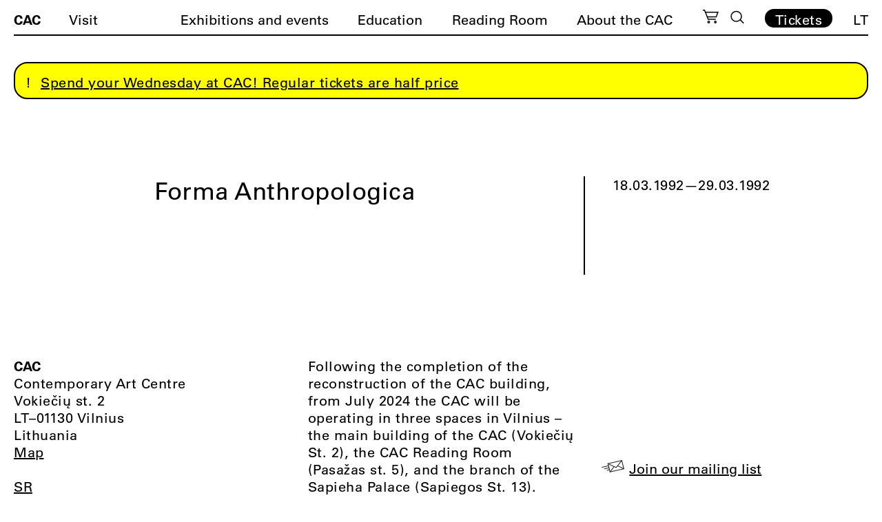

--- FILE ---
content_type: text/html; charset=UTF-8
request_url: https://cac.lt/en/exhibition/forma-anthropologica/
body_size: 16172
content:
<!doctype html><html lang="en-US"><head><script data-no-optimize="1">var litespeed_docref=sessionStorage.getItem("litespeed_docref");litespeed_docref&&(Object.defineProperty(document,"referrer",{get:function(){return litespeed_docref}}),sessionStorage.removeItem("litespeed_docref"));</script> <meta charset="UTF-8"><meta name="viewport" content="width=device-width, initial-scale=1"><meta name="verify-paysera" content="541337b237ed3020567d774586aec614"><link rel="profile" href="https://gmpg.org/xfn/11"><link rel="apple-touch-icon" sizes="180x180" href="https://cac.lt/wp-content/themes/cac/favicon/en/apple-touch-icon.png"><link rel="icon" type="image/png" sizes="32x32" href="https://cac.lt/wp-content/themes/cac/favicon/en/favicon-32x32.png"><link rel="icon" type="image/png" sizes="16x16" href="https://cac.lt/wp-content/themes/cac/favicon/en/favicon-16x16.png"><link rel="manifest" href="https://cac.lt/wp-content/themes/cac/favicon/en/site.webmanifest"><link rel="mask-icon" href="https://cac.lt/wp-content/themes/cac/favicon/en/safari-pinned-tab.svg" color="#5bbad5"><meta name="msapplication-TileColor" content="#ffffff"><meta name="theme-color" content="#ffffff"><meta name='robots' content='index, follow, max-image-preview:large, max-snippet:-1, max-video-preview:-1' /><link rel="alternate" href="https://cac.lt/exhibition/forma-anthropologica-lietuviskas-fragmentas/" hreflang="lt" /><link rel="alternate" href="https://cac.lt/en/exhibition/forma-anthropologica/" hreflang="en" /><title>Forma Anthropologica - CAC</title><link rel="canonical" href="https://cac.lt/en/exhibition/forma-anthropologica/" /><meta property="og:locale" content="en_US" /><meta property="og:locale:alternate" content="lt_LT" /><meta property="og:type" content="article" /><meta property="og:title" content="Forma Anthropologica - CAC" /><meta property="og:url" content="https://cac.lt/en/exhibition/forma-anthropologica/" /><meta property="og:site_name" content="CAC" /><meta property="article:modified_time" content="2021-06-05T14:37:57+00:00" /><meta name="twitter:card" content="summary_large_image" /> <script type="application/ld+json" class="yoast-schema-graph">{"@context":"https://schema.org","@graph":[{"@type":"WebPage","@id":"https://cac.lt/en/exhibition/forma-anthropologica/","url":"https://cac.lt/en/exhibition/forma-anthropologica/","name":"Forma Anthropologica - CAC","isPartOf":{"@id":"https://cac.lt/en/#website"},"datePublished":"2009-05-08T11:25:47+00:00","dateModified":"2021-06-05T14:37:57+00:00","breadcrumb":{"@id":"https://cac.lt/en/exhibition/forma-anthropologica/#breadcrumb"},"inLanguage":"en-US","potentialAction":[{"@type":"ReadAction","target":["https://cac.lt/en/exhibition/forma-anthropologica/"]}]},{"@type":"BreadcrumbList","@id":"https://cac.lt/en/exhibition/forma-anthropologica/#breadcrumb","itemListElement":[{"@type":"ListItem","position":1,"name":"Home","item":"https://cac.lt/en/"},{"@type":"ListItem","position":2,"name":"Forma Anthropologica"}]},{"@type":"WebSite","@id":"https://cac.lt/en/#website","url":"https://cac.lt/en/","name":"CAC","description":"Contemporary Art Centre","potentialAction":[{"@type":"SearchAction","target":{"@type":"EntryPoint","urlTemplate":"https://cac.lt/en/?s={search_term_string}"},"query-input":{"@type":"PropertyValueSpecification","valueRequired":true,"valueName":"search_term_string"}}],"inLanguage":"en-US"}]}</script> <link rel='dns-prefetch' href='//cdnjs.cloudflare.com' /><link rel="alternate" title="oEmbed (JSON)" type="application/json+oembed" href="https://cac.lt/wp-json/oembed/1.0/embed?url=https%3A%2F%2Fcac.lt%2Fen%2Fexhibition%2Fforma-anthropologica%2F" /><link rel="alternate" title="oEmbed (XML)" type="text/xml+oembed" href="https://cac.lt/wp-json/oembed/1.0/embed?url=https%3A%2F%2Fcac.lt%2Fen%2Fexhibition%2Fforma-anthropologica%2F&#038;format=xml" /><style id='wp-img-auto-sizes-contain-inline-css'>img:is([sizes=auto i],[sizes^="auto," i]){contain-intrinsic-size:3000px 1500px}
/*# sourceURL=wp-img-auto-sizes-contain-inline-css */</style><link data-optimized="2" rel="stylesheet" href="https://cac.lt/wp-content/litespeed/css/a9de40dffcb9e81e12770fdb22f2bda5.css?ver=d86af" /><style id='classic-theme-styles-inline-css'>/*! This file is auto-generated */
.wp-block-button__link{color:#fff;background-color:#32373c;border-radius:9999px;box-shadow:none;text-decoration:none;padding:calc(.667em + 2px) calc(1.333em + 2px);font-size:1.125em}.wp-block-file__button{background:#32373c;color:#fff;text-decoration:none}
/*# sourceURL=/wp-includes/css/classic-themes.min.css */</style><style id='woocommerce-inline-inline-css'>.woocommerce form .form-row .required { visibility: visible; }
/*# sourceURL=woocommerce-inline-inline-css */</style><link rel='stylesheet' id='select2css-css' href='//cdnjs.cloudflare.com/ajax/libs/select2/4.0.7/css/select2.css' media='all' /><style id='moove_gdpr_frontend-inline-css'>#moove_gdpr_cookie_info_bar .moove-gdpr-info-bar-container .moove-gdpr-info-bar-content a.mgbutton.moove-gdpr-infobar-reject-btn, 
				#moove_gdpr_cookie_info_bar .moove-gdpr-info-bar-container .moove-gdpr-info-bar-content button.mgbutton.moove-gdpr-infobar-reject-btn {
					background-color: transparent;
					box-shadow: inset 0 0 0 1px currentColor;
					opacity: .7;
					color: #202020;
				}

				#moove_gdpr_cookie_info_bar .moove-gdpr-info-bar-container .moove-gdpr-info-bar-content a.mgbutton.moove-gdpr-infobar-reject-btn:hover, 
				#moove_gdpr_cookie_info_bar .moove-gdpr-info-bar-container .moove-gdpr-info-bar-content button.mgbutton.moove-gdpr-infobar-reject-btn:hover {
					background-color: #202020;
					box-shadow: none;
					color: #fff;
					opacity: 1;
				}

				#moove_gdpr_cookie_info_bar:not(.gdpr-full-screen-infobar).moove-gdpr-dark-scheme .moove-gdpr-info-bar-container .moove-gdpr-info-bar-content a.mgbutton.moove-gdpr-infobar-reject-btn, #moove_gdpr_cookie_info_bar:not(.gdpr-full-screen-infobar).moove-gdpr-dark-scheme .moove-gdpr-info-bar-container .moove-gdpr-info-bar-content button.mgbutton.moove-gdpr-infobar-reject-btn {
					background-color: transparent;
					box-shadow: inset 0 0 0 1px currentColor;
					opacity: .7;
					color: #fff;
				}

				#moove_gdpr_cookie_info_bar:not(.gdpr-full-screen-infobar).moove-gdpr-dark-scheme .moove-gdpr-info-bar-container .moove-gdpr-info-bar-content a.mgbutton.moove-gdpr-infobar-reject-btn:hover, #moove_gdpr_cookie_info_bar:not(.gdpr-full-screen-infobar).moove-gdpr-dark-scheme .moove-gdpr-info-bar-container .moove-gdpr-info-bar-content button.mgbutton.moove-gdpr-infobar-reject-btn:hover {
					box-shadow: none;
					opacity: 1;
					color: #202020;
					background-color: #fff;
				}
							#moove_gdpr_cookie_modal .moove-gdpr-modal-content .moove-gdpr-tab-main h3.tab-title, 
				#moove_gdpr_cookie_modal .moove-gdpr-modal-content .moove-gdpr-tab-main span.tab-title,
				#moove_gdpr_cookie_modal .moove-gdpr-modal-content .moove-gdpr-modal-left-content #moove-gdpr-menu li a, 
				#moove_gdpr_cookie_modal .moove-gdpr-modal-content .moove-gdpr-modal-left-content #moove-gdpr-menu li button,
				#moove_gdpr_cookie_modal .moove-gdpr-modal-content .moove-gdpr-modal-left-content .moove-gdpr-branding-cnt a,
				#moove_gdpr_cookie_modal .moove-gdpr-modal-content .moove-gdpr-modal-footer-content .moove-gdpr-button-holder a.mgbutton, 
				#moove_gdpr_cookie_modal .moove-gdpr-modal-content .moove-gdpr-modal-footer-content .moove-gdpr-button-holder button.mgbutton,
				#moove_gdpr_cookie_modal .cookie-switch .cookie-slider:after, 
				#moove_gdpr_cookie_modal .cookie-switch .slider:after, 
				#moove_gdpr_cookie_modal .switch .cookie-slider:after, 
				#moove_gdpr_cookie_modal .switch .slider:after,
				#moove_gdpr_cookie_info_bar .moove-gdpr-info-bar-container .moove-gdpr-info-bar-content p, 
				#moove_gdpr_cookie_info_bar .moove-gdpr-info-bar-container .moove-gdpr-info-bar-content p a,
				#moove_gdpr_cookie_info_bar .moove-gdpr-info-bar-container .moove-gdpr-info-bar-content a.mgbutton, 
				#moove_gdpr_cookie_info_bar .moove-gdpr-info-bar-container .moove-gdpr-info-bar-content button.mgbutton,
				#moove_gdpr_cookie_modal .moove-gdpr-modal-content .moove-gdpr-tab-main .moove-gdpr-tab-main-content h1, 
				#moove_gdpr_cookie_modal .moove-gdpr-modal-content .moove-gdpr-tab-main .moove-gdpr-tab-main-content h2, 
				#moove_gdpr_cookie_modal .moove-gdpr-modal-content .moove-gdpr-tab-main .moove-gdpr-tab-main-content h3, 
				#moove_gdpr_cookie_modal .moove-gdpr-modal-content .moove-gdpr-tab-main .moove-gdpr-tab-main-content h4, 
				#moove_gdpr_cookie_modal .moove-gdpr-modal-content .moove-gdpr-tab-main .moove-gdpr-tab-main-content h5, 
				#moove_gdpr_cookie_modal .moove-gdpr-modal-content .moove-gdpr-tab-main .moove-gdpr-tab-main-content h6,
				#moove_gdpr_cookie_modal .moove-gdpr-modal-content.moove_gdpr_modal_theme_v2 .moove-gdpr-modal-title .tab-title,
				#moove_gdpr_cookie_modal .moove-gdpr-modal-content.moove_gdpr_modal_theme_v2 .moove-gdpr-tab-main h3.tab-title, 
				#moove_gdpr_cookie_modal .moove-gdpr-modal-content.moove_gdpr_modal_theme_v2 .moove-gdpr-tab-main span.tab-title,
				#moove_gdpr_cookie_modal .moove-gdpr-modal-content.moove_gdpr_modal_theme_v2 .moove-gdpr-branding-cnt a {
					font-weight: inherit				}
			#moove_gdpr_cookie_modal,#moove_gdpr_cookie_info_bar,.gdpr_cookie_settings_shortcode_content{font-family:&#039;UniversLTPro-55Roman&#039;,Helvetica,sans-serif;}#moove_gdpr_save_popup_settings_button{background-color:#373737;color:#fff}#moove_gdpr_save_popup_settings_button:hover{background-color:#000}#moove_gdpr_cookie_info_bar .moove-gdpr-info-bar-container .moove-gdpr-info-bar-content a.mgbutton,#moove_gdpr_cookie_info_bar .moove-gdpr-info-bar-container .moove-gdpr-info-bar-content button.mgbutton{background-color:#fff}#moove_gdpr_cookie_modal .moove-gdpr-modal-content .moove-gdpr-modal-footer-content .moove-gdpr-button-holder a.mgbutton,#moove_gdpr_cookie_modal .moove-gdpr-modal-content .moove-gdpr-modal-footer-content .moove-gdpr-button-holder button.mgbutton,.gdpr_cookie_settings_shortcode_content .gdpr-shr-button.button-green{background-color:#fff;border-color:#fff}#moove_gdpr_cookie_modal .moove-gdpr-modal-content .moove-gdpr-modal-footer-content .moove-gdpr-button-holder a.mgbutton:hover,#moove_gdpr_cookie_modal .moove-gdpr-modal-content .moove-gdpr-modal-footer-content .moove-gdpr-button-holder button.mgbutton:hover,.gdpr_cookie_settings_shortcode_content .gdpr-shr-button.button-green:hover{background-color:#fff;color:#fff}#moove_gdpr_cookie_modal .moove-gdpr-modal-content .moove-gdpr-modal-close i,#moove_gdpr_cookie_modal .moove-gdpr-modal-content .moove-gdpr-modal-close span.gdpr-icon{background-color:#fff;border:1px solid #fff}#moove_gdpr_cookie_info_bar span.moove-gdpr-infobar-allow-all.focus-g,#moove_gdpr_cookie_info_bar span.moove-gdpr-infobar-allow-all:focus,#moove_gdpr_cookie_info_bar button.moove-gdpr-infobar-allow-all.focus-g,#moove_gdpr_cookie_info_bar button.moove-gdpr-infobar-allow-all:focus,#moove_gdpr_cookie_info_bar span.moove-gdpr-infobar-reject-btn.focus-g,#moove_gdpr_cookie_info_bar span.moove-gdpr-infobar-reject-btn:focus,#moove_gdpr_cookie_info_bar button.moove-gdpr-infobar-reject-btn.focus-g,#moove_gdpr_cookie_info_bar button.moove-gdpr-infobar-reject-btn:focus,#moove_gdpr_cookie_info_bar span.change-settings-button.focus-g,#moove_gdpr_cookie_info_bar span.change-settings-button:focus,#moove_gdpr_cookie_info_bar button.change-settings-button.focus-g,#moove_gdpr_cookie_info_bar button.change-settings-button:focus{-webkit-box-shadow:0 0 1px 3px #fff;-moz-box-shadow:0 0 1px 3px #fff;box-shadow:0 0 1px 3px #fff}#moove_gdpr_cookie_modal .moove-gdpr-modal-content .moove-gdpr-modal-close i:hover,#moove_gdpr_cookie_modal .moove-gdpr-modal-content .moove-gdpr-modal-close span.gdpr-icon:hover,#moove_gdpr_cookie_info_bar span[data-href]>u.change-settings-button{color:#fff}#moove_gdpr_cookie_modal .moove-gdpr-modal-content .moove-gdpr-modal-left-content #moove-gdpr-menu li.menu-item-selected a span.gdpr-icon,#moove_gdpr_cookie_modal .moove-gdpr-modal-content .moove-gdpr-modal-left-content #moove-gdpr-menu li.menu-item-selected button span.gdpr-icon{color:inherit}#moove_gdpr_cookie_modal .moove-gdpr-modal-content .moove-gdpr-modal-left-content #moove-gdpr-menu li a span.gdpr-icon,#moove_gdpr_cookie_modal .moove-gdpr-modal-content .moove-gdpr-modal-left-content #moove-gdpr-menu li button span.gdpr-icon{color:inherit}#moove_gdpr_cookie_modal .gdpr-acc-link{line-height:0;font-size:0;color:transparent;position:absolute}#moove_gdpr_cookie_modal .moove-gdpr-modal-content .moove-gdpr-modal-close:hover i,#moove_gdpr_cookie_modal .moove-gdpr-modal-content .moove-gdpr-modal-left-content #moove-gdpr-menu li a,#moove_gdpr_cookie_modal .moove-gdpr-modal-content .moove-gdpr-modal-left-content #moove-gdpr-menu li button,#moove_gdpr_cookie_modal .moove-gdpr-modal-content .moove-gdpr-modal-left-content #moove-gdpr-menu li button i,#moove_gdpr_cookie_modal .moove-gdpr-modal-content .moove-gdpr-modal-left-content #moove-gdpr-menu li a i,#moove_gdpr_cookie_modal .moove-gdpr-modal-content .moove-gdpr-tab-main .moove-gdpr-tab-main-content a:hover,#moove_gdpr_cookie_info_bar.moove-gdpr-dark-scheme .moove-gdpr-info-bar-container .moove-gdpr-info-bar-content a.mgbutton:hover,#moove_gdpr_cookie_info_bar.moove-gdpr-dark-scheme .moove-gdpr-info-bar-container .moove-gdpr-info-bar-content button.mgbutton:hover,#moove_gdpr_cookie_info_bar.moove-gdpr-dark-scheme .moove-gdpr-info-bar-container .moove-gdpr-info-bar-content a:hover,#moove_gdpr_cookie_info_bar.moove-gdpr-dark-scheme .moove-gdpr-info-bar-container .moove-gdpr-info-bar-content button:hover,#moove_gdpr_cookie_info_bar.moove-gdpr-dark-scheme .moove-gdpr-info-bar-container .moove-gdpr-info-bar-content span.change-settings-button:hover,#moove_gdpr_cookie_info_bar.moove-gdpr-dark-scheme .moove-gdpr-info-bar-container .moove-gdpr-info-bar-content button.change-settings-button:hover,#moove_gdpr_cookie_info_bar.moove-gdpr-dark-scheme .moove-gdpr-info-bar-container .moove-gdpr-info-bar-content u.change-settings-button:hover,#moove_gdpr_cookie_info_bar span[data-href]>u.change-settings-button,#moove_gdpr_cookie_info_bar.moove-gdpr-dark-scheme .moove-gdpr-info-bar-container .moove-gdpr-info-bar-content a.mgbutton.focus-g,#moove_gdpr_cookie_info_bar.moove-gdpr-dark-scheme .moove-gdpr-info-bar-container .moove-gdpr-info-bar-content button.mgbutton.focus-g,#moove_gdpr_cookie_info_bar.moove-gdpr-dark-scheme .moove-gdpr-info-bar-container .moove-gdpr-info-bar-content a.focus-g,#moove_gdpr_cookie_info_bar.moove-gdpr-dark-scheme .moove-gdpr-info-bar-container .moove-gdpr-info-bar-content button.focus-g,#moove_gdpr_cookie_info_bar.moove-gdpr-dark-scheme .moove-gdpr-info-bar-container .moove-gdpr-info-bar-content a.mgbutton:focus,#moove_gdpr_cookie_info_bar.moove-gdpr-dark-scheme .moove-gdpr-info-bar-container .moove-gdpr-info-bar-content button.mgbutton:focus,#moove_gdpr_cookie_info_bar.moove-gdpr-dark-scheme .moove-gdpr-info-bar-container .moove-gdpr-info-bar-content a:focus,#moove_gdpr_cookie_info_bar.moove-gdpr-dark-scheme .moove-gdpr-info-bar-container .moove-gdpr-info-bar-content button:focus,#moove_gdpr_cookie_info_bar.moove-gdpr-dark-scheme .moove-gdpr-info-bar-container .moove-gdpr-info-bar-content span.change-settings-button.focus-g,span.change-settings-button:focus,button.change-settings-button.focus-g,button.change-settings-button:focus,#moove_gdpr_cookie_info_bar.moove-gdpr-dark-scheme .moove-gdpr-info-bar-container .moove-gdpr-info-bar-content u.change-settings-button.focus-g,#moove_gdpr_cookie_info_bar.moove-gdpr-dark-scheme .moove-gdpr-info-bar-container .moove-gdpr-info-bar-content u.change-settings-button:focus{color:#fff}#moove_gdpr_cookie_modal .moove-gdpr-branding.focus-g span,#moove_gdpr_cookie_modal .moove-gdpr-modal-content .moove-gdpr-tab-main a.focus-g,#moove_gdpr_cookie_modal .moove-gdpr-modal-content .moove-gdpr-tab-main .gdpr-cd-details-toggle.focus-g{color:#fff}#moove_gdpr_cookie_modal.gdpr_lightbox-hide{display:none}
/*# sourceURL=moove_gdpr_frontend-inline-css */</style> <script type="litespeed/javascript" data-src="https://cac.lt/wp-includes/js/jquery/jquery.min.js" id="jquery-core-js"></script> <script id="wc-add-to-cart-js-extra" type="litespeed/javascript">var wc_add_to_cart_params={"ajax_url":"/wp-admin/admin-ajax.php","wc_ajax_url":"/en/?wc-ajax=%%endpoint%%","i18n_view_cart":"View cart","cart_url":"https://cac.lt/en/cart/","is_cart":"","cart_redirect_after_add":"yes"}</script> <script id="woocommerce-js-extra" type="litespeed/javascript">var woocommerce_params={"ajax_url":"/wp-admin/admin-ajax.php","wc_ajax_url":"/en/?wc-ajax=%%endpoint%%","i18n_password_show":"Show password","i18n_password_hide":"Hide password"}</script> <link rel="https://api.w.org/" href="https://cac.lt/wp-json/" /><link rel="alternate" title="JSON" type="application/json" href="https://cac.lt/wp-json/wp/v2/exhibition/12598" /><link rel='shortlink' href='https://cac.lt/?p=12598' />
<noscript><style>.woocommerce-product-gallery{ opacity: 1 !important; }</style></noscript> <script type="litespeed/javascript" data-src="https://code.jquery.com/jquery-3.5.1.min.js" integrity="sha256-9/aliU8dGd2tb6OSsuzixeV4y/faTqgFtohetphbbj0=" crossorigin="anonymous"></script> <script type="litespeed/javascript" data-src="https://cdn.jsdelivr.net/npm/js-cookie@3.0.1/dist/js.cookie.min.js"></script> <script type="litespeed/javascript" data-src="https://unpkg.com/imagesloaded@4/imagesloaded.pkgd.min.js"></script> <script src="https://www.google.com/recaptcha/api.js?onload=onloadCallback&render=explicit" async defer></script>  <script type="litespeed/javascript" data-src="https://www.googletagmanager.com/gtag/js?id=G-00G9T8MFTK"></script> <script type="litespeed/javascript">window.dataLayer=window.dataLayer||[];function gtag(){dataLayer.push(arguments)}
gtag('js',new Date());gtag('config','G-00G9T8MFTK')</script>  <script type="litespeed/javascript">!function(f,b,e,v,n,t,s){if(f.fbq)return;n=f.fbq=function(){n.callMethod?n.callMethod.apply(n,arguments):n.queue.push(arguments)};if(!f._fbq)f._fbq=n;n.push=n;n.loaded=!0;n.version='2.0';n.queue=[];t=b.createElement(e);t.async=!0;t.src=v;s=b.getElementsByTagName(e)[0];s.parentNode.insertBefore(t,s)}(window,document,'script','https://connect.facebook.net/en_US/fbevents.js');fbq('init','630470983441364');fbq('track','PageView')</script> <noscript><img height="1" width="1" style="display:none"
src="https://www.facebook.com/tr?id=630470983441364&ev=PageView&noscript=1"
/></noscript>
 <script type="litespeed/javascript">(function(w,d,s,l,i){w[l]=w[l]||[];w[l].push({'gtm.start':new Date().getTime(),event:'gtm.js'});var f=d.getElementsByTagName(s)[0],j=d.createElement(s),dl=l!='dataLayer'?'&l='+l:'';j.async=!0;j.src='https://www.googletagmanager.com/gtm.js?id='+i+dl;f.parentNode.insertBefore(j,f)})(window,document,'script','dataLayer','GTM-N9DP3WJK')</script> <style>.lang-item-de{display: none;}</style><style id='global-styles-inline-css'>:root{--wp--preset--aspect-ratio--square: 1;--wp--preset--aspect-ratio--4-3: 4/3;--wp--preset--aspect-ratio--3-4: 3/4;--wp--preset--aspect-ratio--3-2: 3/2;--wp--preset--aspect-ratio--2-3: 2/3;--wp--preset--aspect-ratio--16-9: 16/9;--wp--preset--aspect-ratio--9-16: 9/16;--wp--preset--color--black: #000000;--wp--preset--color--cyan-bluish-gray: #abb8c3;--wp--preset--color--white: #ffffff;--wp--preset--color--pale-pink: #f78da7;--wp--preset--color--vivid-red: #cf2e2e;--wp--preset--color--luminous-vivid-orange: #ff6900;--wp--preset--color--luminous-vivid-amber: #fcb900;--wp--preset--color--light-green-cyan: #7bdcb5;--wp--preset--color--vivid-green-cyan: #00d084;--wp--preset--color--pale-cyan-blue: #8ed1fc;--wp--preset--color--vivid-cyan-blue: #0693e3;--wp--preset--color--vivid-purple: #9b51e0;--wp--preset--gradient--vivid-cyan-blue-to-vivid-purple: linear-gradient(135deg,rgb(6,147,227) 0%,rgb(155,81,224) 100%);--wp--preset--gradient--light-green-cyan-to-vivid-green-cyan: linear-gradient(135deg,rgb(122,220,180) 0%,rgb(0,208,130) 100%);--wp--preset--gradient--luminous-vivid-amber-to-luminous-vivid-orange: linear-gradient(135deg,rgb(252,185,0) 0%,rgb(255,105,0) 100%);--wp--preset--gradient--luminous-vivid-orange-to-vivid-red: linear-gradient(135deg,rgb(255,105,0) 0%,rgb(207,46,46) 100%);--wp--preset--gradient--very-light-gray-to-cyan-bluish-gray: linear-gradient(135deg,rgb(238,238,238) 0%,rgb(169,184,195) 100%);--wp--preset--gradient--cool-to-warm-spectrum: linear-gradient(135deg,rgb(74,234,220) 0%,rgb(151,120,209) 20%,rgb(207,42,186) 40%,rgb(238,44,130) 60%,rgb(251,105,98) 80%,rgb(254,248,76) 100%);--wp--preset--gradient--blush-light-purple: linear-gradient(135deg,rgb(255,206,236) 0%,rgb(152,150,240) 100%);--wp--preset--gradient--blush-bordeaux: linear-gradient(135deg,rgb(254,205,165) 0%,rgb(254,45,45) 50%,rgb(107,0,62) 100%);--wp--preset--gradient--luminous-dusk: linear-gradient(135deg,rgb(255,203,112) 0%,rgb(199,81,192) 50%,rgb(65,88,208) 100%);--wp--preset--gradient--pale-ocean: linear-gradient(135deg,rgb(255,245,203) 0%,rgb(182,227,212) 50%,rgb(51,167,181) 100%);--wp--preset--gradient--electric-grass: linear-gradient(135deg,rgb(202,248,128) 0%,rgb(113,206,126) 100%);--wp--preset--gradient--midnight: linear-gradient(135deg,rgb(2,3,129) 0%,rgb(40,116,252) 100%);--wp--preset--font-size--small: 13px;--wp--preset--font-size--medium: 20px;--wp--preset--font-size--large: 36px;--wp--preset--font-size--x-large: 42px;--wp--preset--spacing--20: 0.44rem;--wp--preset--spacing--30: 0.67rem;--wp--preset--spacing--40: 1rem;--wp--preset--spacing--50: 1.5rem;--wp--preset--spacing--60: 2.25rem;--wp--preset--spacing--70: 3.38rem;--wp--preset--spacing--80: 5.06rem;--wp--preset--shadow--natural: 6px 6px 9px rgba(0, 0, 0, 0.2);--wp--preset--shadow--deep: 12px 12px 50px rgba(0, 0, 0, 0.4);--wp--preset--shadow--sharp: 6px 6px 0px rgba(0, 0, 0, 0.2);--wp--preset--shadow--outlined: 6px 6px 0px -3px rgb(255, 255, 255), 6px 6px rgb(0, 0, 0);--wp--preset--shadow--crisp: 6px 6px 0px rgb(0, 0, 0);}:where(.is-layout-flex){gap: 0.5em;}:where(.is-layout-grid){gap: 0.5em;}body .is-layout-flex{display: flex;}.is-layout-flex{flex-wrap: wrap;align-items: center;}.is-layout-flex > :is(*, div){margin: 0;}body .is-layout-grid{display: grid;}.is-layout-grid > :is(*, div){margin: 0;}:where(.wp-block-columns.is-layout-flex){gap: 2em;}:where(.wp-block-columns.is-layout-grid){gap: 2em;}:where(.wp-block-post-template.is-layout-flex){gap: 1.25em;}:where(.wp-block-post-template.is-layout-grid){gap: 1.25em;}.has-black-color{color: var(--wp--preset--color--black) !important;}.has-cyan-bluish-gray-color{color: var(--wp--preset--color--cyan-bluish-gray) !important;}.has-white-color{color: var(--wp--preset--color--white) !important;}.has-pale-pink-color{color: var(--wp--preset--color--pale-pink) !important;}.has-vivid-red-color{color: var(--wp--preset--color--vivid-red) !important;}.has-luminous-vivid-orange-color{color: var(--wp--preset--color--luminous-vivid-orange) !important;}.has-luminous-vivid-amber-color{color: var(--wp--preset--color--luminous-vivid-amber) !important;}.has-light-green-cyan-color{color: var(--wp--preset--color--light-green-cyan) !important;}.has-vivid-green-cyan-color{color: var(--wp--preset--color--vivid-green-cyan) !important;}.has-pale-cyan-blue-color{color: var(--wp--preset--color--pale-cyan-blue) !important;}.has-vivid-cyan-blue-color{color: var(--wp--preset--color--vivid-cyan-blue) !important;}.has-vivid-purple-color{color: var(--wp--preset--color--vivid-purple) !important;}.has-black-background-color{background-color: var(--wp--preset--color--black) !important;}.has-cyan-bluish-gray-background-color{background-color: var(--wp--preset--color--cyan-bluish-gray) !important;}.has-white-background-color{background-color: var(--wp--preset--color--white) !important;}.has-pale-pink-background-color{background-color: var(--wp--preset--color--pale-pink) !important;}.has-vivid-red-background-color{background-color: var(--wp--preset--color--vivid-red) !important;}.has-luminous-vivid-orange-background-color{background-color: var(--wp--preset--color--luminous-vivid-orange) !important;}.has-luminous-vivid-amber-background-color{background-color: var(--wp--preset--color--luminous-vivid-amber) !important;}.has-light-green-cyan-background-color{background-color: var(--wp--preset--color--light-green-cyan) !important;}.has-vivid-green-cyan-background-color{background-color: var(--wp--preset--color--vivid-green-cyan) !important;}.has-pale-cyan-blue-background-color{background-color: var(--wp--preset--color--pale-cyan-blue) !important;}.has-vivid-cyan-blue-background-color{background-color: var(--wp--preset--color--vivid-cyan-blue) !important;}.has-vivid-purple-background-color{background-color: var(--wp--preset--color--vivid-purple) !important;}.has-black-border-color{border-color: var(--wp--preset--color--black) !important;}.has-cyan-bluish-gray-border-color{border-color: var(--wp--preset--color--cyan-bluish-gray) !important;}.has-white-border-color{border-color: var(--wp--preset--color--white) !important;}.has-pale-pink-border-color{border-color: var(--wp--preset--color--pale-pink) !important;}.has-vivid-red-border-color{border-color: var(--wp--preset--color--vivid-red) !important;}.has-luminous-vivid-orange-border-color{border-color: var(--wp--preset--color--luminous-vivid-orange) !important;}.has-luminous-vivid-amber-border-color{border-color: var(--wp--preset--color--luminous-vivid-amber) !important;}.has-light-green-cyan-border-color{border-color: var(--wp--preset--color--light-green-cyan) !important;}.has-vivid-green-cyan-border-color{border-color: var(--wp--preset--color--vivid-green-cyan) !important;}.has-pale-cyan-blue-border-color{border-color: var(--wp--preset--color--pale-cyan-blue) !important;}.has-vivid-cyan-blue-border-color{border-color: var(--wp--preset--color--vivid-cyan-blue) !important;}.has-vivid-purple-border-color{border-color: var(--wp--preset--color--vivid-purple) !important;}.has-vivid-cyan-blue-to-vivid-purple-gradient-background{background: var(--wp--preset--gradient--vivid-cyan-blue-to-vivid-purple) !important;}.has-light-green-cyan-to-vivid-green-cyan-gradient-background{background: var(--wp--preset--gradient--light-green-cyan-to-vivid-green-cyan) !important;}.has-luminous-vivid-amber-to-luminous-vivid-orange-gradient-background{background: var(--wp--preset--gradient--luminous-vivid-amber-to-luminous-vivid-orange) !important;}.has-luminous-vivid-orange-to-vivid-red-gradient-background{background: var(--wp--preset--gradient--luminous-vivid-orange-to-vivid-red) !important;}.has-very-light-gray-to-cyan-bluish-gray-gradient-background{background: var(--wp--preset--gradient--very-light-gray-to-cyan-bluish-gray) !important;}.has-cool-to-warm-spectrum-gradient-background{background: var(--wp--preset--gradient--cool-to-warm-spectrum) !important;}.has-blush-light-purple-gradient-background{background: var(--wp--preset--gradient--blush-light-purple) !important;}.has-blush-bordeaux-gradient-background{background: var(--wp--preset--gradient--blush-bordeaux) !important;}.has-luminous-dusk-gradient-background{background: var(--wp--preset--gradient--luminous-dusk) !important;}.has-pale-ocean-gradient-background{background: var(--wp--preset--gradient--pale-ocean) !important;}.has-electric-grass-gradient-background{background: var(--wp--preset--gradient--electric-grass) !important;}.has-midnight-gradient-background{background: var(--wp--preset--gradient--midnight) !important;}.has-small-font-size{font-size: var(--wp--preset--font-size--small) !important;}.has-medium-font-size{font-size: var(--wp--preset--font-size--medium) !important;}.has-large-font-size{font-size: var(--wp--preset--font-size--large) !important;}.has-x-large-font-size{font-size: var(--wp--preset--font-size--x-large) !important;}
/*# sourceURL=global-styles-inline-css */</style></head><body class="wp-singular exhibition-template-default single single-exhibition postid-12598 wp-theme-cac theme-cac woocommerce-no-js"><search class="search-container"><form role="search" method="get" class="search-form" action="https://cac.lt/en/"><div class="search-form-container">
<span class="screen-reader-text">Search for:</span>
<input type="text" class="search-field"
placeholder="Ieškoti"
value="" name="s"
title="Ieškoti cac.lt svetainėje" autocomplete="off" />
<input type="submit" class="search-submit"
value="Search" /><div class="search-options"><fieldset><div class="search-option">
<input type="checkbox" id="sitewide-search" name="post_type" value="all" checked>
<label for="sitewide-search">Visos kategorijos</label></div><div class="search-option">
<input type="checkbox" id="exhibition-search" name="post_type" value="exhibition">
<label for="exhibition-search">Exhibitions</label></div><div class="search-option">
<input type="checkbox" id="event-search" name="post_type" value="event">
<label for="event-search">Events</label></div><div class="search-option">
<input type="checkbox" id="news-search" name="post_type" value="post">
<label for="news-search">News</label></div><div class="search-option">
<input type="checkbox" id="reading-room-search" name="post_type" value="reading-room-entry">
<label for="reading-room-search">Reading Room catalogue</label></div></fieldset></div></div></form>
</search><header id="masthead" class="site-header"><div class="site-header-inner">
<a href="#main" class="skip">Skip to main content</a><div class="site-branding"><div class="site-name">
<a href="https://cac.lt/en/" rel="home">CAC</a></div></div><nav id="site-navigation-desktop" class="main-navigation"><ul id="menu-main-menu" class="main-menu"><li id="menu-item-16888" class="menu-item menu-item-type-custom menu-item-object-custom menu-item-has-children menu-item-16888 has-children"><button type="button" id="submenu-button-16888" class="menu-item-button" aria-haspopup="true" tabindex="0" aria-expanded="false" aria-controls="sub-menu-16888">Visit</button><ul class="sub-menu" role="menu" id="sub-menu-16888"><li id="menu-item-16816" class="menu-item menu-item-type-post_type menu-item-object-page menu-item-16816"><a href="https://cac.lt/en/visit/tickets-and-information/" tabindex="-1">Tickets and information</a></li><li id="menu-item-16817" class="menu-item menu-item-type-post_type menu-item-object-page menu-item-16817"><a href="https://cac.lt/en/visit/accessibility/" tabindex="-1">Accessibility</a></li><li id="menu-item-16855" class="menu-item menu-item-type-post_type menu-item-object-page menu-item-16855"><a href="https://cac.lt/en/about-the-cac/news/" tabindex="-1">News</a></li><li id="menu-item-16818" class="menu-item menu-item-type-post_type menu-item-object-page menu-item-16818"><a href="https://cac.lt/en/visit/e-shop/" tabindex="-1">E-shop</a></li><li id="menu-item-16819" class="menu-item menu-item-type-post_type menu-item-object-page menu-item-16819"><a href="https://cac.lt/en/visit/cac-cafe/" tabindex="-1">CAC Café</a></li></ul></li><li id="menu-item-16889" class="menu-item menu-item-type-custom menu-item-object-custom menu-item-has-children menu-item-16889 has-children"><button type="button" id="submenu-button-16889" class="menu-item-button" aria-haspopup="true" tabindex="0" aria-expanded="false" aria-controls="sub-menu-16889">Exhibitions and events</button><ul class="sub-menu" role="menu" id="sub-menu-16889"><li id="menu-item-11588" class="menu-item menu-item-type-post_type menu-item-object-page menu-item-11588"><a href="https://cac.lt/en/exhibitions-and-events/exhibitions/" tabindex="-1">Exhibitions</a></li><li id="menu-item-11589" class="menu-item menu-item-type-post_type menu-item-object-page menu-item-11589"><a href="https://cac.lt/en/exhibitions-and-events/events/" tabindex="-1">Events</a></li><li id="menu-item-16820" class="menu-item menu-item-type-post_type menu-item-object-page menu-item-16820"><a href="https://cac.lt/en/exhibitions-and-events/sculpture-yard/" tabindex="-1">Sculpture Yard</a></li><li id="menu-item-16822" class="menu-item menu-item-type-post_type menu-item-object-page menu-item-16822"><a href="https://cac.lt/en/exhibitions-and-events/baltic-triennial/" tabindex="-1">Baltic Triennial</a></li><li id="menu-item-75027" class="menu-item menu-item-type-post_type menu-item-object-page menu-item-75027"><a href="https://cac.lt/en/exhibitions-and-events/visual-art-criticism-awards/" tabindex="-1">Visual Art Criticism Awards</a></li></ul></li><li id="menu-item-16890" class="menu-item menu-item-type-custom menu-item-object-custom menu-item-has-children menu-item-16890 has-children"><button type="button" id="submenu-button-16890" class="menu-item-button" aria-haspopup="true" tabindex="0" aria-expanded="false" aria-controls="sub-menu-16890">Education</button><ul class="sub-menu" role="menu" id="sub-menu-16890"><li id="menu-item-16826" class="menu-item menu-item-type-post_type menu-item-object-page menu-item-16826"><a href="https://cac.lt/en/education/guided-tours/" tabindex="-1">Guided tours</a></li><li id="menu-item-16825" class="menu-item menu-item-type-post_type menu-item-object-page menu-item-16825"><a href="https://cac.lt/en/education/schools-and-teachers/" tabindex="-1">Schools and teachers</a></li><li id="menu-item-16824" class="menu-item menu-item-type-post_type menu-item-object-page menu-item-16824"><a href="https://cac.lt/en/education/projects/" tabindex="-1">Projects</a></li></ul></li><li id="menu-item-16891" class="menu-item menu-item-type-custom menu-item-object-custom menu-item-has-children menu-item-16891 has-children"><button type="button" id="submenu-button-16891" class="menu-item-button" aria-haspopup="true" tabindex="0" aria-expanded="false" aria-controls="sub-menu-16891">Reading Room</button><ul class="sub-menu" role="menu" id="sub-menu-16891"><li id="menu-item-77103" class="menu-item menu-item-type-post_type menu-item-object-page menu-item-77103"><a href="https://cac.lt/en/reading-room/cac-reading-room/" tabindex="-1">CAC Reading Room</a></li><li id="menu-item-16829" class="menu-item menu-item-type-post_type menu-item-object-page menu-item-16829"><a href="https://cac.lt/en/reading-room/reading-room-catalogue/" tabindex="-1">Reading Room catalogue</a></li><li id="menu-item-16828" class="menu-item menu-item-type-post_type menu-item-object-page menu-item-16828"><a href="https://cac.lt/en/reading-room/cac-publications/" tabindex="-1">CAC Publications</a></li></ul></li><li id="menu-item-16892" class="about-menu menu-item menu-item-type-custom menu-item-object-custom menu-item-has-children menu-item-16892 has-children"><button type="button" id="submenu-button-16892" class="menu-item-button" aria-haspopup="true" tabindex="0" aria-expanded="false" aria-controls="sub-menu-16892">About the CAC</button><ul class="sub-menu" role="menu" id="sub-menu-16892"><li id="menu-item-16854" class="menu-item menu-item-type-post_type menu-item-object-page menu-item-16854"><a href="https://cac.lt/en/about-the-cac/activities-and-history/" tabindex="-1">Activities and history</a></li><li id="menu-item-16856" class="menu-item menu-item-type-post_type menu-item-object-page menu-item-16856"><a href="https://cac.lt/en/about-the-cac/opportunities/" tabindex="-1">Opportunities</a></li><li id="menu-item-16857" class="menu-item menu-item-type-post_type menu-item-object-page menu-item-16857"><a href="https://cac.lt/en/about-the-cac/venue-hire/" tabindex="-1">Venue hire</a></li><li id="menu-item-16858" class="menu-item menu-item-type-post_type menu-item-object-page menu-item-16858"><a href="https://cac.lt/en/about-the-cac/redevelopment-projects/" tabindex="-1">Redevelopment projects</a></li><li id="menu-item-16859" class="menu-item menu-item-type-post_type menu-item-object-page menu-item-16859"><a href="https://cac.lt/en/about-the-cac/administrative-documents/" tabindex="-1">Administrative documents</a></li><li id="menu-item-76513" class="menu-item menu-item-type-post_type menu-item-object-page menu-item-76513"><a href="https://cac.lt/en/about-the-cac/contact-us/" tabindex="-1">Contact us</a></li></ul></li><li id="menu-item-16864" class="cart-and-search menu-item menu-item-type-custom menu-item-object-custom menu-item-16864"><div class='cart-and-search-menu'><div class='tickets-btn'><a href="https://bilietai.cac.lt/eng" aria-label='Tickets'><div class='ticket-icon'></div></a></div><div class='open-cart-btn'><a href='https://cac.lt/en/visit/e-shop/' aria-label='E-shop'><div class='cart-icon'></div></a></div><div class='open-search-btn'><button class='search-icon' aria-label='Search'></button></div></div></li><li id="menu-item-76303" class="menu-item menu-item-type-custom menu-item-object-custom menu-item-76303"><a href="https://bilietai.cac.lt/eng" class="button tickets-button" tabindex="0">Tickets</a></li><li id="menu-item-16863-lt" class="lang-item lang-item-9 lang-item-lt lang-item-first menu-item menu-item-type-custom menu-item-object-custom menu-item-16863-lt"><a href="https://cac.lt/exhibition/forma-anthropologica-lietuviskas-fragmentas/" hreflang="lt-LT" lang="lt-LT" tabindex="0"aria-label="Switch to english version">LT</a></li><li id="menu-item-16863-de" class="lang-item lang-item-38569 lang-item-de no-translation menu-item menu-item-type-custom menu-item-object-custom menu-item-16863-de"><a href="https://cac.lt/de/" hreflang="de-DE" lang="de-DE" tabindex="0"aria-label="Switch to english version">DE</a></li></ul></nav></div></header><header id="mobhead" class="mobile-header"><div class="mobile-header-inner"><div class="site-branding"><div class="site-name">
<a href="https://cac.lt/en/" rel="home">CAC</a></div></div><div class="mobile-visible-menu"></div>
<a href="#mobilus-meniu" class="mobile-menu-btn" role="button" aria-label="Atidaryti meniu"><div class="bar-1"></div><div class="bar-2"></div><div class="bar-3"></div>
</a><nav id="site-navigation-mobile" class="mobile-navigation"><div class="inner"><ul id="menu-main-menu-1" class="mobile-menu"><li class="menu-item menu-item-type-custom menu-item-object-custom menu-item-has-children menu-item-16888 has-children"><button type="button" id="submenu-button-16888" class="menu-item-button" aria-haspopup="true" tabindex="0" aria-expanded="false" aria-controls="sub-menu-16888">Visit</button><ul class="sub-menu" role="menu" id="sub-menu-16888"><li class="menu-item menu-item-type-post_type menu-item-object-page menu-item-16816"><a href="https://cac.lt/en/visit/tickets-and-information/" tabindex="-1">Tickets and information</a></li><li class="menu-item menu-item-type-post_type menu-item-object-page menu-item-16817"><a href="https://cac.lt/en/visit/accessibility/" tabindex="-1">Accessibility</a></li><li class="menu-item menu-item-type-post_type menu-item-object-page menu-item-16855"><a href="https://cac.lt/en/about-the-cac/news/" tabindex="-1">News</a></li><li class="menu-item menu-item-type-post_type menu-item-object-page menu-item-16818"><a href="https://cac.lt/en/visit/e-shop/" tabindex="-1">E-shop</a></li><li class="menu-item menu-item-type-post_type menu-item-object-page menu-item-16819"><a href="https://cac.lt/en/visit/cac-cafe/" tabindex="-1">CAC Café</a></li></ul></li><li class="menu-item menu-item-type-custom menu-item-object-custom menu-item-has-children menu-item-16889 has-children"><button type="button" id="submenu-button-16889" class="menu-item-button" aria-haspopup="true" tabindex="0" aria-expanded="false" aria-controls="sub-menu-16889">Exhibitions and events</button><ul class="sub-menu" role="menu" id="sub-menu-16889"><li class="menu-item menu-item-type-post_type menu-item-object-page menu-item-11588"><a href="https://cac.lt/en/exhibitions-and-events/exhibitions/" tabindex="-1">Exhibitions</a></li><li class="menu-item menu-item-type-post_type menu-item-object-page menu-item-11589"><a href="https://cac.lt/en/exhibitions-and-events/events/" tabindex="-1">Events</a></li><li class="menu-item menu-item-type-post_type menu-item-object-page menu-item-16820"><a href="https://cac.lt/en/exhibitions-and-events/sculpture-yard/" tabindex="-1">Sculpture Yard</a></li><li class="menu-item menu-item-type-post_type menu-item-object-page menu-item-16822"><a href="https://cac.lt/en/exhibitions-and-events/baltic-triennial/" tabindex="-1">Baltic Triennial</a></li><li class="menu-item menu-item-type-post_type menu-item-object-page menu-item-75027"><a href="https://cac.lt/en/exhibitions-and-events/visual-art-criticism-awards/" tabindex="-1">Visual Art Criticism Awards</a></li></ul></li><li class="menu-item menu-item-type-custom menu-item-object-custom menu-item-has-children menu-item-16890 has-children"><button type="button" id="submenu-button-16890" class="menu-item-button" aria-haspopup="true" tabindex="0" aria-expanded="false" aria-controls="sub-menu-16890">Education</button><ul class="sub-menu" role="menu" id="sub-menu-16890"><li class="menu-item menu-item-type-post_type menu-item-object-page menu-item-16826"><a href="https://cac.lt/en/education/guided-tours/" tabindex="-1">Guided tours</a></li><li class="menu-item menu-item-type-post_type menu-item-object-page menu-item-16825"><a href="https://cac.lt/en/education/schools-and-teachers/" tabindex="-1">Schools and teachers</a></li><li class="menu-item menu-item-type-post_type menu-item-object-page menu-item-16824"><a href="https://cac.lt/en/education/projects/" tabindex="-1">Projects</a></li></ul></li><li class="menu-item menu-item-type-custom menu-item-object-custom menu-item-has-children menu-item-16891 has-children"><button type="button" id="submenu-button-16891" class="menu-item-button" aria-haspopup="true" tabindex="0" aria-expanded="false" aria-controls="sub-menu-16891">Reading Room</button><ul class="sub-menu" role="menu" id="sub-menu-16891"><li class="menu-item menu-item-type-post_type menu-item-object-page menu-item-77103"><a href="https://cac.lt/en/reading-room/cac-reading-room/" tabindex="-1">CAC Reading Room</a></li><li class="menu-item menu-item-type-post_type menu-item-object-page menu-item-16829"><a href="https://cac.lt/en/reading-room/reading-room-catalogue/" tabindex="-1">Reading Room catalogue</a></li><li class="menu-item menu-item-type-post_type menu-item-object-page menu-item-16828"><a href="https://cac.lt/en/reading-room/cac-publications/" tabindex="-1">CAC Publications</a></li></ul></li><li class="about-menu menu-item menu-item-type-custom menu-item-object-custom menu-item-has-children menu-item-16892 has-children"><button type="button" id="submenu-button-16892" class="menu-item-button" aria-haspopup="true" tabindex="0" aria-expanded="false" aria-controls="sub-menu-16892">About the CAC</button><ul class="sub-menu" role="menu" id="sub-menu-16892"><li class="menu-item menu-item-type-post_type menu-item-object-page menu-item-16854"><a href="https://cac.lt/en/about-the-cac/activities-and-history/" tabindex="-1">Activities and history</a></li><li class="menu-item menu-item-type-post_type menu-item-object-page menu-item-16856"><a href="https://cac.lt/en/about-the-cac/opportunities/" tabindex="-1">Opportunities</a></li><li class="menu-item menu-item-type-post_type menu-item-object-page menu-item-16857"><a href="https://cac.lt/en/about-the-cac/venue-hire/" tabindex="-1">Venue hire</a></li><li class="menu-item menu-item-type-post_type menu-item-object-page menu-item-16858"><a href="https://cac.lt/en/about-the-cac/redevelopment-projects/" tabindex="-1">Redevelopment projects</a></li><li class="menu-item menu-item-type-post_type menu-item-object-page menu-item-16859"><a href="https://cac.lt/en/about-the-cac/administrative-documents/" tabindex="-1">Administrative documents</a></li><li class="menu-item menu-item-type-post_type menu-item-object-page menu-item-76513"><a href="https://cac.lt/en/about-the-cac/contact-us/" tabindex="-1">Contact us</a></li></ul></li><li class="cart-and-search menu-item menu-item-type-custom menu-item-object-custom menu-item-16864"><div class='cart-and-search-menu'><div class='tickets-btn'><a href="https://bilietai.cac.lt/eng" aria-label='Tickets'><div class='ticket-icon'></div></a></div><div class='open-cart-btn'><a href='https://cac.lt/en/visit/e-shop/' aria-label='E-shop'><div class='cart-icon'></div></a></div><div class='open-search-btn'><button class='search-icon' aria-label='Search'></button></div></div></li><li class="menu-item menu-item-type-custom menu-item-object-custom menu-item-76303"><a href="https://bilietai.cac.lt/eng" class="button tickets-button" tabindex="0">Tickets</a></li><li class="lang-item lang-item-9 lang-item-lt lang-item-first menu-item menu-item-type-custom menu-item-object-custom menu-item-16863-lt"><a href="https://cac.lt/exhibition/forma-anthropologica-lietuviskas-fragmentas/" hreflang="lt-LT" lang="lt-LT" tabindex="0"aria-label="Switch to english version">LT</a></li><li class="lang-item lang-item-38569 lang-item-de no-translation menu-item menu-item-type-custom menu-item-object-custom menu-item-16863-de"><a href="https://cac.lt/de/" hreflang="de-DE" lang="de-DE" tabindex="0"aria-label="Switch to english version">DE</a></li></ul></div></nav></div></header><main id="main"><section class="important-messages"><p><a href="https://cac.lt/en/open-call-the-international-studio-curatorial-program-iscp/">Spend your Wednesday at CAC! Regular tickets are half price</a></p></section><div class="page-container"><div class="header-spacer"></div><article aria-labelledby="single-event-page-title"><div class="single-event"><div class="row"><div class="col-xs-12 col-sm-12 col-md-8 col-lg-8"><div class="row"><div class="col-xs-12 col-sm-12 col-md-10 col-lg-10 col-md-offset-2 col-lg-offset-2"><h1 class="post-title">Forma Anthropologica</h1><div class="mobile-date"><div class="event-post-date">
<span class="start-date">18.03.1992</span>			<span class="end-date"><span>—</span>29.03.1992</span></div></div></div></div><div class="post-content"></div></div><div class="col-xs-12 col-sm-12 col-md-4 col-lg-4"><aside class="additional-info"><div class="event-info"><div class="event-info-header"><div class="event-date"><div class="event-post-date">
<span class="start-date">18.03.1992</span>			<span class="end-date"><span>—</span>29.03.1992</span></div></div></div><div class="event-team"></div></div></aside></div></div></div></article></div></main><footer class="site-footer"><div class="newsletter-modal"><div class="newsletter-form"><div class="row"><div class="col-xs-12 col-sm-12 col-md-8 col-md-offset-2 col-lg-8 col-lg-offset-2"><div class="newsletter-header">
Receive information about the CAC’s programme and other news straight to your inbox</div><div id="mlb2-6104860" class="ml-form-embedContainer ml-subscribe-form ml-subscribe-form-6104860"><div class="ml-form-align-center"><div class="ml-form-embedWrapper embedForm"><div class="ml-form-embedBody ml-form-embedBodyHorizontal row-form"><form class="ml-block-form" action="https://static.mailerlite.com/webforms/submit/q2q0k9" data-code="q2q0k9" method="post" target="_blank"><div class="ml-form-formContent horozintalForm"><div class="ml-form-horizontalRow"><div class="ml-input-horizontal"><div style="width:100%" class="horizontal-fields"><div class="ml-field-group ml-field-email ml-validate-email ml-validate-required">
<input type="email" id="ns-field" class="form-control subscribe-field" data-inputmask="" name="fields[email]" placeholder="email" autocomplete="off" aria-label="pll_e('el. paštas');?>"></div></div></div><div class="ml-button-horizontal primary">
<button type="submit" class="primary button">Subscribe</button>
<button disabled="disabled" style="display:none" type="button" class="loading button"> <span class="ml-form-embedSubmitLoad"></span> <span class="sr-only">Please wait...</span> </button></div></div></div>
<input type="hidden" name="ml-submit" value="1">
<input type="hidden" name="anticsrf" value="true"></form></div><div class="ml-form-successBody row-success" style="display:none"><div class="ml-form-successContent"><p>Thanks! You have successfully subscribed to our newsletter.</p></div></div></div></div></div> <script type="litespeed/javascript">function ml_webform_success_6104860(){var r=ml_jQuery||jQuery;r(".ml-subscribe-form-6104860 .row-success").show(),r(".ml-subscribe-form-6104860 .row-form").hide(),r(".newsletter-header").hide()}</script> <img data-lazyloaded="1" src="[data-uri]" data-src="https://track.mailerlite.com/webforms/o/6104860/q2q0k9?v1756972192" width="1" height="1" style="max-width:1px;max-height:1px;visibility:hidden;padding:0;margin:0;display:block" alt="."> <script type="litespeed/javascript" data-src="https://static.mailerlite.com/js/w/webforms.min.js?vd4de52e171e8eb9c47c0c20caf367ddf"></script> </div></div></div></div><div class="footer-container"><div class="row"><div class="col-xs-12 col-sm-12 col-md-4 col-lg-4"><div class="column-flex-space-between-full-height"><div class="footer-address"><div class="footer-logo">
<a href="https://cac.lt/en/" rel="home">CAC</a></div><div>
Contemporary Art Centre</div><p>Vokiečių st. 2<br />
LT–01130 Vilnius<br />
Lithuania<br />
<a href="https://g.page/cacvilnius?share" target="_blank" rel="noopener">Map</a></p><p><a href="https://sapiegurumai.lt/en/">SR</a><br />
<a href="https://sapiegurumai.lt/en/">Sapieha Palace</a><br />
L. Sapiegos st. 13,<br />
LT-10312 Vilnius<br />
Lithuania<br />
<a href="https://www.google.com/maps/place/Sapieg%C5%B3+r%C5%ABmai,+L.+Sapiegos+g.,+10312+Vilnius/@54.6985812,25.3113036,17z/data=!3m1!4b1!4m6!3m5!1s0x46dd969f28bcfebb:0xe1dab7e3c609116e!8m2!3d54.6985812!4d25.3138785!16zL20vMGg3YnZw?entry=tts">Map</a></p></div><div class="footer-contacts"><p><a href="https://cac.lt/en/about-the-cac/contact-us/">Contact</a></p></div></div></div><div class="col-xs-12 col-sm-12 col-md-4 col-lg-4"><div class="column-flex-space-between-full-height"><div><p>Following the completion of the reconstruction of the CAC building, from July 2024 the CAC will be operating in three spaces in Vilnius &#8211; the main building of the CAC (Vokiečių St. 2), the CAC Reading Room (Pasažas st. 5), and the branch of the Sapieha Palace (Sapiegos St. 13).</p><p><a href="https://sapiegurumai.lt/en/">Sapieha Palace</a> functions as a branch of CAC.</p></div></div></div><div class="col-xs-12 col-sm-12 col-md-4 col-lg-4"><div class="column-flex-space-between-full-height"><div class="newsletter-and-social-links"></div><div>
<button href="#newsletter" class="sign-for-newsletter" id="sign-for-newsletter-link">Join our mailing list</button><p></p><p><a href="https://www.facebook.com/cacvilnius" target="_blank" rel="noopener">Facebook</a><br />
<a href="https://www.instagram.com/cacvilnius/" target="_blank" rel="noopener">Instagram</a><br />
<a href="https://vimeo.com/cacvilnius" target="_blank" rel="noopener">Vimeo</a></p><p><a href="https://cac.lt/en/privacy-policy/">Privacy policy</a></p>
&copy;&nbsp;Contemporary Art Centre, 2026</div></div></div></div></div></footer> <script type="speculationrules">{"prefetch":[{"source":"document","where":{"and":[{"href_matches":"/*"},{"not":{"href_matches":["/wp-*.php","/wp-admin/*","/wp-content/uploads/*","/wp-content/*","/wp-content/plugins/*","/wp-content/themes/cac/*","/*\\?(.+)"]}},{"not":{"selector_matches":"a[rel~=\"nofollow\"]"}},{"not":{"selector_matches":".no-prefetch, .no-prefetch a"}}]},"eagerness":"conservative"}]}</script> <script type="litespeed/javascript">(function(e){var el=document.createElement('script');el.setAttribute('data-account','yWTz4tFL7R');el.setAttribute('src','https://cdn.userway.org/widget.js');document.body.appendChild(el)})()</script> <aside id="moove_gdpr_cookie_info_bar" class="moove-gdpr-info-bar-hidden moove-gdpr-align-center moove-gdpr-dark-scheme gdpr_infobar_postion_bottom" aria-label="GDPR Cookie Banner" style="display: none;"><div class="moove-gdpr-info-bar-container"><div class="moove-gdpr-info-bar-content"><div class="moove-gdpr-cookie-notice"><p>We are using cookies to give you the best experience on our website. You can find out more about which cookies we are using in <a href="https://cac.lt/en/privacy-policy/" target="_blank" rel="noopener">our privacy policy</a>.</p>
<button class="moove-gdpr-infobar-close-btn gdpr-content-close-btn" aria-label="Close GDPR Cookie Banner">
<span class="gdpr-sr-only">Close GDPR Cookie Banner</span>
<i class="moovegdpr-arrow-close"></i>
</button></div><div class="moove-gdpr-button-holder">
<button class="mgbutton moove-gdpr-infobar-allow-all gdpr-fbo-0" aria-label="Accept" >Accept</button>
<button class="mgbutton moove-gdpr-infobar-reject-btn gdpr-fbo-1 "  aria-label="Reject">Reject</button>
<button class="moove-gdpr-infobar-close-btn gdpr-fbo-3" aria-label="Close GDPR Cookie Banner" >
<span class="gdpr-sr-only">Close GDPR Cookie Banner</span>
<i class="moovegdpr-arrow-close"></i>
</button></div></div></div></aside>
 <script type="litespeed/javascript">jQuery(function($){$(document.body).on('click input','input.qty',function(){$(this).parent().parent().find('a.ajax_add_to_cart').attr('data-quantity',$(this).val());$(".added_to_cart").remove()}).on('click','.add_to_cart_button',function(){var button=$(this);setTimeout(function(){button.parent().find('.quantity > input.qty').val(1)},1000)})})</script> <script type="litespeed/javascript">(function(){var c=document.body.className;c=c.replace(/woocommerce-no-js/,'woocommerce-js');document.body.className=c})()</script> <script id="pll_cookie_script-js-after" type="litespeed/javascript">(function(){var expirationDate=new Date();expirationDate.setTime(expirationDate.getTime()+31536000*1000);document.cookie="pll_language=en; expires="+expirationDate.toUTCString()+"; path=/; secure; SameSite=Lax"}())</script> <script src="https://cac.lt/wp-content/plugins/litespeed-cache/assets/js/instant_click.min.js" id="litespeed-cache-js" defer data-wp-strategy="defer"></script> <script id="wc-order-attribution-js-extra" type="litespeed/javascript">var wc_order_attribution={"params":{"lifetime":1.0e-5,"session":30,"base64":!1,"ajaxurl":"https://cac.lt/wp-admin/admin-ajax.php","prefix":"wc_order_attribution_","allowTracking":!0},"fields":{"source_type":"current.typ","referrer":"current_add.rf","utm_campaign":"current.cmp","utm_source":"current.src","utm_medium":"current.mdm","utm_content":"current.cnt","utm_id":"current.id","utm_term":"current.trm","utm_source_platform":"current.plt","utm_creative_format":"current.fmt","utm_marketing_tactic":"current.tct","session_entry":"current_add.ep","session_start_time":"current_add.fd","session_pages":"session.pgs","session_count":"udata.vst","user_agent":"udata.uag"}}</script> <script id="moove_gdpr_frontend-js-extra" type="litespeed/javascript">var moove_frontend_gdpr_scripts={"ajaxurl":"https://cac.lt/wp-admin/admin-ajax.php","post_id":"12598","plugin_dir":"https://cac.lt/wp-content/plugins/gdpr-cookie-compliance","show_icons":"all","is_page":"","ajax_cookie_removal":"false","strict_init":"2","enabled_default":{"strict":1,"third_party":0,"advanced":0,"performance":0,"preference":0},"geo_location":"false","force_reload":"false","is_single":"1","hide_save_btn":"false","current_user":"0","cookie_expiration":"365","script_delay":"2000","close_btn_action":"1","close_btn_rdr":"","scripts_defined":"{\"cache\":true,\"header\":\"\",\"body\":\"\",\"footer\":\"\",\"thirdparty\":{\"header\":\"\",\"body\":\"\",\"footer\":\"\"},\"strict\":{\"header\":\"\",\"body\":\"\",\"footer\":\"\"},\"advanced\":{\"header\":\"\",\"body\":\"\",\"footer\":\"\"}}","gdpr_scor":"true","wp_lang":"_en","wp_consent_api":"false","gdpr_nonce":"9275b405d1"}</script> <script id="moove_gdpr_frontend-js-after" type="litespeed/javascript">var gdpr_consent__strict="false"
var gdpr_consent__thirdparty="false"
var gdpr_consent__advanced="false"
var gdpr_consent__performance="false"
var gdpr_consent__preference="false"
var gdpr_consent__cookies=""</script> 
<dialog id="moove_gdpr_cookie_modal" class="gdpr_lightbox-hide" aria-modal="true" aria-label="GDPR Settings Screen"><div class="moove-gdpr-modal-content moove-clearfix logo-position-left moove_gdpr_modal_theme_v1">
<button class="moove-gdpr-modal-close" autofocus aria-label="Close GDPR Cookie Settings">
<span class="gdpr-sr-only">Close GDPR Cookie Settings</span>
<span class="gdpr-icon moovegdpr-arrow-close"></span>
</button><div class="moove-gdpr-modal-left-content"><div class="moove-gdpr-company-logo-holder">
<img data-lazyloaded="1" src="[data-uri]" data-src="https://cac.lt/wp-content/plugins/gdpr-cookie-compliance/dist/images/gdpr-logo.png" alt="CAC"   width="350"  height="233"  class="img-responsive" /></div><ul id="moove-gdpr-menu"><li class="menu-item-on menu-item-privacy_overview menu-item-selected">
<button data-href="#privacy_overview" class="moove-gdpr-tab-nav" aria-label="Privacy Overview">
<span class="gdpr-nav-tab-title">Privacy Overview</span>
</button></li><li class="menu-item-strict-necessary-cookies menu-item-off">
<button data-href="#strict-necessary-cookies" class="moove-gdpr-tab-nav" aria-label="Strictly Necessary Cookies">
<span class="gdpr-nav-tab-title">Strictly Necessary Cookies</span>
</button></li></ul><div class="moove-gdpr-branding-cnt">
<a href="https://wordpress.org/plugins/gdpr-cookie-compliance/" rel="noopener noreferrer" target="_blank" class='moove-gdpr-branding'>Powered by&nbsp; <span>GDPR Cookie Compliance</span></a></div></div><div class="moove-gdpr-modal-right-content"><div class="moove-gdpr-modal-title"></div><div class="main-modal-content"><div class="moove-gdpr-tab-content"><div id="privacy_overview" class="moove-gdpr-tab-main">
<span class="tab-title">Privacy Overview</span><div class="moove-gdpr-tab-main-content"><p>This website uses cookies so that we can provide you with the best user experience possible. Cookie information is stored in your browser and performs functions such as recognising you when you return to our website and helping our team to understand which sections of the website you find most interesting and useful.</p></div></div><div id="strict-necessary-cookies" class="moove-gdpr-tab-main" style="display:none">
<span class="tab-title">Strictly Necessary Cookies</span><div class="moove-gdpr-tab-main-content"><p>Strictly Necessary Cookie should be enabled at all times so that we can save your preferences for cookie settings.</p><div class="moove-gdpr-status-bar "><div class="gdpr-cc-form-wrap"><div class="gdpr-cc-form-fieldset">
<label class="cookie-switch" for="moove_gdpr_strict_cookies">
<span class="gdpr-sr-only">Enable or Disable Cookies</span>
<input type="checkbox" aria-label="Strictly Necessary Cookies"  value="check" name="moove_gdpr_strict_cookies" id="moove_gdpr_strict_cookies">
<span class="cookie-slider cookie-round gdpr-sr" data-text-enable="Enabled" data-text-disabled="Disabled">
<span class="gdpr-sr-label">
<span class="gdpr-sr-enable">Enabled</span>
<span class="gdpr-sr-disable">Disabled</span>
</span>
</span>
</label></div></div></div></div></div></div></div><div class="moove-gdpr-modal-footer-content"><div class="moove-gdpr-button-holder">
<button class="mgbutton moove-gdpr-modal-allow-all button-visible" aria-label="Enable All">Enable All</button>
<button class="mgbutton moove-gdpr-modal-save-settings button-visible" aria-label="Save Settings">Save Settings</button></div></div></div><div class="moove-clearfix"></div></div>
</dialog><noscript><iframe data-lazyloaded="1" src="about:blank" data-litespeed-src="https://www.googletagmanager.com/ns.html?id=GTM-N9DP3WJK"
height="0" width="0" style="display:none;visibility:hidden"></iframe></noscript>
 <script data-no-optimize="1">window.lazyLoadOptions=Object.assign({},{threshold:300},window.lazyLoadOptions||{});!function(t,e){"object"==typeof exports&&"undefined"!=typeof module?module.exports=e():"function"==typeof define&&define.amd?define(e):(t="undefined"!=typeof globalThis?globalThis:t||self).LazyLoad=e()}(this,function(){"use strict";function e(){return(e=Object.assign||function(t){for(var e=1;e<arguments.length;e++){var n,a=arguments[e];for(n in a)Object.prototype.hasOwnProperty.call(a,n)&&(t[n]=a[n])}return t}).apply(this,arguments)}function o(t){return e({},at,t)}function l(t,e){return t.getAttribute(gt+e)}function c(t){return l(t,vt)}function s(t,e){return function(t,e,n){e=gt+e;null!==n?t.setAttribute(e,n):t.removeAttribute(e)}(t,vt,e)}function i(t){return s(t,null),0}function r(t){return null===c(t)}function u(t){return c(t)===_t}function d(t,e,n,a){t&&(void 0===a?void 0===n?t(e):t(e,n):t(e,n,a))}function f(t,e){et?t.classList.add(e):t.className+=(t.className?" ":"")+e}function _(t,e){et?t.classList.remove(e):t.className=t.className.replace(new RegExp("(^|\\s+)"+e+"(\\s+|$)")," ").replace(/^\s+/,"").replace(/\s+$/,"")}function g(t){return t.llTempImage}function v(t,e){!e||(e=e._observer)&&e.unobserve(t)}function b(t,e){t&&(t.loadingCount+=e)}function p(t,e){t&&(t.toLoadCount=e)}function n(t){for(var e,n=[],a=0;e=t.children[a];a+=1)"SOURCE"===e.tagName&&n.push(e);return n}function h(t,e){(t=t.parentNode)&&"PICTURE"===t.tagName&&n(t).forEach(e)}function a(t,e){n(t).forEach(e)}function m(t){return!!t[lt]}function E(t){return t[lt]}function I(t){return delete t[lt]}function y(e,t){var n;m(e)||(n={},t.forEach(function(t){n[t]=e.getAttribute(t)}),e[lt]=n)}function L(a,t){var o;m(a)&&(o=E(a),t.forEach(function(t){var e,n;e=a,(t=o[n=t])?e.setAttribute(n,t):e.removeAttribute(n)}))}function k(t,e,n){f(t,e.class_loading),s(t,st),n&&(b(n,1),d(e.callback_loading,t,n))}function A(t,e,n){n&&t.setAttribute(e,n)}function O(t,e){A(t,rt,l(t,e.data_sizes)),A(t,it,l(t,e.data_srcset)),A(t,ot,l(t,e.data_src))}function w(t,e,n){var a=l(t,e.data_bg_multi),o=l(t,e.data_bg_multi_hidpi);(a=nt&&o?o:a)&&(t.style.backgroundImage=a,n=n,f(t=t,(e=e).class_applied),s(t,dt),n&&(e.unobserve_completed&&v(t,e),d(e.callback_applied,t,n)))}function x(t,e){!e||0<e.loadingCount||0<e.toLoadCount||d(t.callback_finish,e)}function M(t,e,n){t.addEventListener(e,n),t.llEvLisnrs[e]=n}function N(t){return!!t.llEvLisnrs}function z(t){if(N(t)){var e,n,a=t.llEvLisnrs;for(e in a){var o=a[e];n=e,o=o,t.removeEventListener(n,o)}delete t.llEvLisnrs}}function C(t,e,n){var a;delete t.llTempImage,b(n,-1),(a=n)&&--a.toLoadCount,_(t,e.class_loading),e.unobserve_completed&&v(t,n)}function R(i,r,c){var l=g(i)||i;N(l)||function(t,e,n){N(t)||(t.llEvLisnrs={});var a="VIDEO"===t.tagName?"loadeddata":"load";M(t,a,e),M(t,"error",n)}(l,function(t){var e,n,a,o;n=r,a=c,o=u(e=i),C(e,n,a),f(e,n.class_loaded),s(e,ut),d(n.callback_loaded,e,a),o||x(n,a),z(l)},function(t){var e,n,a,o;n=r,a=c,o=u(e=i),C(e,n,a),f(e,n.class_error),s(e,ft),d(n.callback_error,e,a),o||x(n,a),z(l)})}function T(t,e,n){var a,o,i,r,c;t.llTempImage=document.createElement("IMG"),R(t,e,n),m(c=t)||(c[lt]={backgroundImage:c.style.backgroundImage}),i=n,r=l(a=t,(o=e).data_bg),c=l(a,o.data_bg_hidpi),(r=nt&&c?c:r)&&(a.style.backgroundImage='url("'.concat(r,'")'),g(a).setAttribute(ot,r),k(a,o,i)),w(t,e,n)}function G(t,e,n){var a;R(t,e,n),a=e,e=n,(t=Et[(n=t).tagName])&&(t(n,a),k(n,a,e))}function D(t,e,n){var a;a=t,(-1<It.indexOf(a.tagName)?G:T)(t,e,n)}function S(t,e,n){var a;t.setAttribute("loading","lazy"),R(t,e,n),a=e,(e=Et[(n=t).tagName])&&e(n,a),s(t,_t)}function V(t){t.removeAttribute(ot),t.removeAttribute(it),t.removeAttribute(rt)}function j(t){h(t,function(t){L(t,mt)}),L(t,mt)}function F(t){var e;(e=yt[t.tagName])?e(t):m(e=t)&&(t=E(e),e.style.backgroundImage=t.backgroundImage)}function P(t,e){var n;F(t),n=e,r(e=t)||u(e)||(_(e,n.class_entered),_(e,n.class_exited),_(e,n.class_applied),_(e,n.class_loading),_(e,n.class_loaded),_(e,n.class_error)),i(t),I(t)}function U(t,e,n,a){var o;n.cancel_on_exit&&(c(t)!==st||"IMG"===t.tagName&&(z(t),h(o=t,function(t){V(t)}),V(o),j(t),_(t,n.class_loading),b(a,-1),i(t),d(n.callback_cancel,t,e,a)))}function $(t,e,n,a){var o,i,r=(i=t,0<=bt.indexOf(c(i)));s(t,"entered"),f(t,n.class_entered),_(t,n.class_exited),o=t,i=a,n.unobserve_entered&&v(o,i),d(n.callback_enter,t,e,a),r||D(t,n,a)}function q(t){return t.use_native&&"loading"in HTMLImageElement.prototype}function H(t,o,i){t.forEach(function(t){return(a=t).isIntersecting||0<a.intersectionRatio?$(t.target,t,o,i):(e=t.target,n=t,a=o,t=i,void(r(e)||(f(e,a.class_exited),U(e,n,a,t),d(a.callback_exit,e,n,t))));var e,n,a})}function B(e,n){var t;tt&&!q(e)&&(n._observer=new IntersectionObserver(function(t){H(t,e,n)},{root:(t=e).container===document?null:t.container,rootMargin:t.thresholds||t.threshold+"px"}))}function J(t){return Array.prototype.slice.call(t)}function K(t){return t.container.querySelectorAll(t.elements_selector)}function Q(t){return c(t)===ft}function W(t,e){return e=t||K(e),J(e).filter(r)}function X(e,t){var n;(n=K(e),J(n).filter(Q)).forEach(function(t){_(t,e.class_error),i(t)}),t.update()}function t(t,e){var n,a,t=o(t);this._settings=t,this.loadingCount=0,B(t,this),n=t,a=this,Y&&window.addEventListener("online",function(){X(n,a)}),this.update(e)}var Y="undefined"!=typeof window,Z=Y&&!("onscroll"in window)||"undefined"!=typeof navigator&&/(gle|ing|ro)bot|crawl|spider/i.test(navigator.userAgent),tt=Y&&"IntersectionObserver"in window,et=Y&&"classList"in document.createElement("p"),nt=Y&&1<window.devicePixelRatio,at={elements_selector:".lazy",container:Z||Y?document:null,threshold:300,thresholds:null,data_src:"src",data_srcset:"srcset",data_sizes:"sizes",data_bg:"bg",data_bg_hidpi:"bg-hidpi",data_bg_multi:"bg-multi",data_bg_multi_hidpi:"bg-multi-hidpi",data_poster:"poster",class_applied:"applied",class_loading:"litespeed-loading",class_loaded:"litespeed-loaded",class_error:"error",class_entered:"entered",class_exited:"exited",unobserve_completed:!0,unobserve_entered:!1,cancel_on_exit:!0,callback_enter:null,callback_exit:null,callback_applied:null,callback_loading:null,callback_loaded:null,callback_error:null,callback_finish:null,callback_cancel:null,use_native:!1},ot="src",it="srcset",rt="sizes",ct="poster",lt="llOriginalAttrs",st="loading",ut="loaded",dt="applied",ft="error",_t="native",gt="data-",vt="ll-status",bt=[st,ut,dt,ft],pt=[ot],ht=[ot,ct],mt=[ot,it,rt],Et={IMG:function(t,e){h(t,function(t){y(t,mt),O(t,e)}),y(t,mt),O(t,e)},IFRAME:function(t,e){y(t,pt),A(t,ot,l(t,e.data_src))},VIDEO:function(t,e){a(t,function(t){y(t,pt),A(t,ot,l(t,e.data_src))}),y(t,ht),A(t,ct,l(t,e.data_poster)),A(t,ot,l(t,e.data_src)),t.load()}},It=["IMG","IFRAME","VIDEO"],yt={IMG:j,IFRAME:function(t){L(t,pt)},VIDEO:function(t){a(t,function(t){L(t,pt)}),L(t,ht),t.load()}},Lt=["IMG","IFRAME","VIDEO"];return t.prototype={update:function(t){var e,n,a,o=this._settings,i=W(t,o);{if(p(this,i.length),!Z&&tt)return q(o)?(e=o,n=this,i.forEach(function(t){-1!==Lt.indexOf(t.tagName)&&S(t,e,n)}),void p(n,0)):(t=this._observer,o=i,t.disconnect(),a=t,void o.forEach(function(t){a.observe(t)}));this.loadAll(i)}},destroy:function(){this._observer&&this._observer.disconnect(),K(this._settings).forEach(function(t){I(t)}),delete this._observer,delete this._settings,delete this.loadingCount,delete this.toLoadCount},loadAll:function(t){var e=this,n=this._settings;W(t,n).forEach(function(t){v(t,e),D(t,n,e)})},restoreAll:function(){var e=this._settings;K(e).forEach(function(t){P(t,e)})}},t.load=function(t,e){e=o(e);D(t,e)},t.resetStatus=function(t){i(t)},t}),function(t,e){"use strict";function n(){e.body.classList.add("litespeed_lazyloaded")}function a(){console.log("[LiteSpeed] Start Lazy Load"),o=new LazyLoad(Object.assign({},t.lazyLoadOptions||{},{elements_selector:"[data-lazyloaded]",callback_finish:n})),i=function(){o.update()},t.MutationObserver&&new MutationObserver(i).observe(e.documentElement,{childList:!0,subtree:!0,attributes:!0})}var o,i;t.addEventListener?t.addEventListener("load",a,!1):t.attachEvent("onload",a)}(window,document);</script><script data-no-optimize="1">window.litespeed_ui_events=window.litespeed_ui_events||["mouseover","click","keydown","wheel","touchmove","touchstart"];var urlCreator=window.URL||window.webkitURL;function litespeed_load_delayed_js_force(){console.log("[LiteSpeed] Start Load JS Delayed"),litespeed_ui_events.forEach(e=>{window.removeEventListener(e,litespeed_load_delayed_js_force,{passive:!0})}),document.querySelectorAll("iframe[data-litespeed-src]").forEach(e=>{e.setAttribute("src",e.getAttribute("data-litespeed-src"))}),"loading"==document.readyState?window.addEventListener("DOMContentLoaded",litespeed_load_delayed_js):litespeed_load_delayed_js()}litespeed_ui_events.forEach(e=>{window.addEventListener(e,litespeed_load_delayed_js_force,{passive:!0})});async function litespeed_load_delayed_js(){let t=[];for(var d in document.querySelectorAll('script[type="litespeed/javascript"]').forEach(e=>{t.push(e)}),t)await new Promise(e=>litespeed_load_one(t[d],e));document.dispatchEvent(new Event("DOMContentLiteSpeedLoaded")),window.dispatchEvent(new Event("DOMContentLiteSpeedLoaded"))}function litespeed_load_one(t,e){console.log("[LiteSpeed] Load ",t);var d=document.createElement("script");d.addEventListener("load",e),d.addEventListener("error",e),t.getAttributeNames().forEach(e=>{"type"!=e&&d.setAttribute("data-src"==e?"src":e,t.getAttribute(e))});let a=!(d.type="text/javascript");!d.src&&t.textContent&&(d.src=litespeed_inline2src(t.textContent),a=!0),t.after(d),t.remove(),a&&e()}function litespeed_inline2src(t){try{var d=urlCreator.createObjectURL(new Blob([t.replace(/^(?:<!--)?(.*?)(?:-->)?$/gm,"$1")],{type:"text/javascript"}))}catch(e){d="data:text/javascript;base64,"+btoa(t.replace(/^(?:<!--)?(.*?)(?:-->)?$/gm,"$1"))}return d}</script><script data-no-optimize="1">var litespeed_vary=document.cookie.replace(/(?:(?:^|.*;\s*)_lscache_vary\s*\=\s*([^;]*).*$)|^.*$/,"");litespeed_vary||fetch("/wp-content/plugins/litespeed-cache/guest.vary.php",{method:"POST",cache:"no-cache",redirect:"follow"}).then(e=>e.json()).then(e=>{console.log(e),e.hasOwnProperty("reload")&&"yes"==e.reload&&(sessionStorage.setItem("litespeed_docref",document.referrer),window.location.reload(!0))});</script><script data-optimized="1" type="litespeed/javascript" data-src="https://cac.lt/wp-content/litespeed/js/82eaa09fcd1d83c1debf08103c5965e8.js?ver=d86af"></script><script defer src="https://static.cloudflareinsights.com/beacon.min.js/vcd15cbe7772f49c399c6a5babf22c1241717689176015" integrity="sha512-ZpsOmlRQV6y907TI0dKBHq9Md29nnaEIPlkf84rnaERnq6zvWvPUqr2ft8M1aS28oN72PdrCzSjY4U6VaAw1EQ==" data-cf-beacon='{"version":"2024.11.0","token":"738932e15ae44e9aaf6cf0339f95f45b","r":1,"server_timing":{"name":{"cfCacheStatus":true,"cfEdge":true,"cfExtPri":true,"cfL4":true,"cfOrigin":true,"cfSpeedBrain":true},"location_startswith":null}}' crossorigin="anonymous"></script>
</body></html>
<!-- Page optimized by LiteSpeed Cache @2026-01-19 02:47:30 -->

<!-- Page cached by LiteSpeed Cache 7.7 on 2026-01-19 02:47:30 -->
<!-- Guest Mode -->
<!-- QUIC.cloud UCSS in queue -->